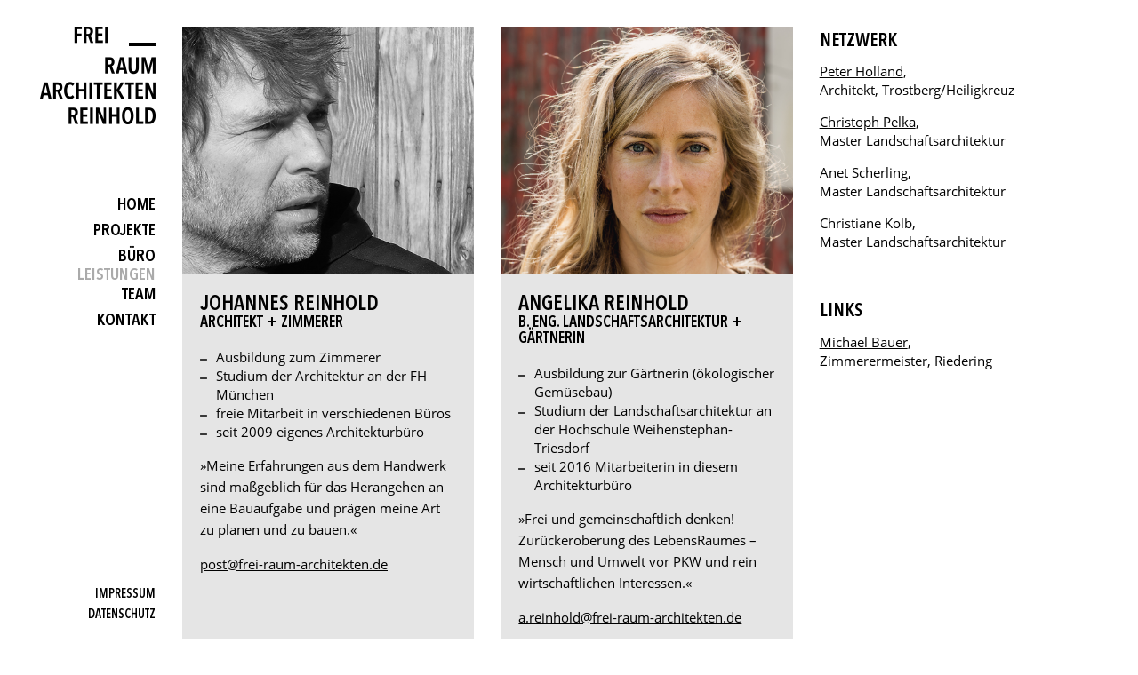

--- FILE ---
content_type: text/html; charset=utf-8
request_url: https://www.frei-raum-architekten.de/buero/team
body_size: 7882
content:
<!DOCTYPE html>
<html lang="de-de" dir="ltr">
<head>
	<meta name="viewport" content="width=device-width, initial-scale=1.0" />

	<!-- load jQuery 1 -->
	<script type="text/javascript" src="/templates/ff_freiraum/js/jquery1.min.js"></script>
	<script type="text/javascript">
	</script>

	<!-- load jQuery 3 -->
	<script type="text/javascript" src="/templates/ff_freiraum/js/jquery-3.3.1.min.js"></script>
	<script type="text/javascript">
	var jq3 = $.noConflict(true);
	</script>
	
	<script type="text/javascript" src="/templates/ff_freiraum/flexslider/jquery.flexslider-min.js"></script>
	
	<meta charset="utf-8" />
	<base href="https://www.frei-raum-architekten.de/buero/team" />
	<meta name="author" content="farbfinal" />
	<meta name="generator" content="Joomla! - Open Source Content Management" />
	<title>FREI RAUM ARCHITEKTEN REINHOLD - Team</title>
	<link href="/templates/ff_freiraum/favicon.ico" rel="shortcut icon" type="image/vnd.microsoft.icon" />
	<link href="/templates/ff_freiraum/css/normalize.css?99e06d047fddde007d4f90f34cc9e52c" rel="stylesheet" />
	<link href="/templates/ff_freiraum/css/main.css?99e06d047fddde007d4f90f34cc9e52c" rel="stylesheet" />
	<link href="/templates/ff_freiraum/flexslider/flexslider.css?99e06d047fddde007d4f90f34cc9e52c" rel="stylesheet" />
	<script src="/templates/ff_freiraum/js/moveTo.min.js?99e06d047fddde007d4f90f34cc9e52c"></script>
	<script src="/templates/ff_freiraum/js/js.js?99e06d047fddde007d4f90f34cc9e52c"></script>

	<!--<link href="https://fonts.googleapis.com/css?family=Open+Sans+Condensed:300,700|Open+Sans:400,600,700|Roboto+Condensed:400,700" rel="stylesheet">-->
		<!--[if lt IE 9]><script src="/media/jui/js/html5.js"></script><![endif]-->
		 
</head>
<body>
<div class="page">
	<aside class="sidebar">
		<div class="clear">
			<a href="/"><h1 class="sidebar-logo"><img src="/templates/ff_freiraum/img/logo.png" alt="FREI RAUM ARCHITEKTEN REINHOLD"></h1></a>
		</div>
		<div class="mainnav-container clear">
						<nav class="mainnav">
				<ul class="nav menu group">
<li class="item-101 default"><a href="/" >Home</a></li><li class="item-105 deeper parent has-child"><a href="/projekte" >Projekte</a><ul class="subnav unstyled small"><li class="item-123"><a href="/projekte/bestandsaufnahme" >Bestandsaufnahme</a></li><li class="item-106"><a href="/projekte/bau-im-bestand" >Bauen im Bestand</a></li><li class="item-115"><a href="/projekte/denkmalschutz" >Denkmalschutz</a></li><li class="item-116"><a href="/projekte/neubau" >Neubau</a></li><li class="item-117"><a href="/projekte/freiraumplanung" >Freiraumplanung</a></li><li class="item-118"><a href="/projekte/frei" >Frei  __</a></li></ul></li><li class="item-107 active deeper parent has-child"><a href="/buero/bueroprofil" >Büro</a><ul class="subnav unstyled small"><li class="item-109"><a href="/buero/bueroprofil" title="Büroprofil">Leistungen</a></li><li class="item-110 current mm-selected active"><a href="/buero/team" >Team</a></li></ul></li><li class="item-108"><a href="/kontakt" >Kontakt</a></li></ul>

			</nav>
					</div>
		<div class="clear">
			<nav class="metanav">
				<ul class="nav menu group">
<li class="item-120 active"><a href="/impressum" >Impressum</a></li><li class="item-121"><a href="/datenschutz" >Datenschutz</a></li></ul>

				<!--
				<ul>
					<li><a href="/">Impressum</a></li>
					<li><a href="/">Datenschutz</a></li>
				</ul>
				-->
			</nav>
		</div>
	</aside>
	
	

<main class="content page-team">
	<div class="row">
		<div class="col xl-8 lg-8 md-12 sm-12">
			<div class="row team-row">
				<div class="col xl-6 lg-6 md-6 sm-12">
					<div class="col-inner">
						<article class="team-card">
							<div class="team-image" style="background-image: url(/images/Team/Johannes-Reinhold.jpg)"></div>
							<div class="team-content">
								<h3>Johannes Reinhold</h3>
<h4>Architekt + Zimmerer</h4>
<ul>
<li>Ausbildung zum Zimmerer</li>
<li>Studium der Architektur an der FH München</li>
<li>freie Mitarbeit in verschiedenen Büros</li>
<li>seit 2009 eigenes Architekturbüro</li>
</ul>
<p>»Meine Erfahrungen aus dem Handwerk sind maßgeblich für das Herangehen an eine Bauaufgabe und prägen meine Art zu planen und zu bauen.«</p>
<p><span id="cloakb91593a5bbe221023a1581cd4054179e">Diese E-Mail-Adresse ist vor Spambots geschützt! Zur Anzeige muss JavaScript eingeschaltet sein!</span><script type='text/javascript'>
				document.getElementById('cloakb91593a5bbe221023a1581cd4054179e').innerHTML = '';
				var prefix = '&#109;a' + 'i&#108;' + '&#116;o';
				var path = 'hr' + 'ef' + '=';
				var addyb91593a5bbe221023a1581cd4054179e = 'p&#111;st' + '&#64;';
				addyb91593a5bbe221023a1581cd4054179e = addyb91593a5bbe221023a1581cd4054179e + 'fr&#101;&#105;-r&#97;&#117;m-&#97;rch&#105;t&#101;kt&#101;n' + '&#46;' + 'd&#101;';
				var addy_textb91593a5bbe221023a1581cd4054179e = 'p&#111;st' + '&#64;' + 'fr&#101;&#105;-r&#97;&#117;m-&#97;rch&#105;t&#101;kt&#101;n' + '&#46;' + 'd&#101;';document.getElementById('cloakb91593a5bbe221023a1581cd4054179e').innerHTML += '<a ' + path + '\'' + prefix + ':' + addyb91593a5bbe221023a1581cd4054179e + '\'>'+addy_textb91593a5bbe221023a1581cd4054179e+'<\/a>';
		</script></p>							</div>
						</article>
					</div>
				</div>
				<div class="col xl-6 lg-6 md-6 sm-12">
					<div class="col-inner">
						<article class="team-card">
							<div class="team-image" style="background-image: url(/images/Team/768A2649_002.jpg)"></div>
							<div class="team-content">
								<h3>Angelika Reinhold</h3>
<h4>B. Eng. Landschaftsarchitektur + Gärtnerin</h4>
<ul>
<li>Ausbildung zur Gärtnerin (ökologischer Gemüsebau)</li>
<li>Studium der Landschaftsarchitektur an der Hochschule Weihenstephan-Triesdorf </li>
<li>seit 2016 Mitarbeiterin in diesem Architekturbüro</li>
</ul>
<p>»Frei und gemeinschaftlich denken! Zurückeroberung des LebensRaumes – Mensch und Umwelt vor PKW und rein wirtschaftlichen Interessen.«</p>
<p><span id="cloakb8a96c4524f4aca445bd7468ae1b424d">Diese E-Mail-Adresse ist vor Spambots geschützt! Zur Anzeige muss JavaScript eingeschaltet sein!</span><script type='text/javascript'>
				document.getElementById('cloakb8a96c4524f4aca445bd7468ae1b424d').innerHTML = '';
				var prefix = '&#109;a' + 'i&#108;' + '&#116;o';
				var path = 'hr' + 'ef' + '=';
				var addyb8a96c4524f4aca445bd7468ae1b424d = '&#97;.r&#101;&#105;nh&#111;ld' + '&#64;';
				addyb8a96c4524f4aca445bd7468ae1b424d = addyb8a96c4524f4aca445bd7468ae1b424d + 'fr&#101;&#105;-r&#97;&#117;m-&#97;rch&#105;t&#101;kt&#101;n' + '&#46;' + 'd&#101;';
				var addy_textb8a96c4524f4aca445bd7468ae1b424d = '&#97;.r&#101;&#105;nh&#111;ld' + '&#64;' + 'fr&#101;&#105;-r&#97;&#117;m-&#97;rch&#105;t&#101;kt&#101;n' + '&#46;' + 'd&#101;';document.getElementById('cloakb8a96c4524f4aca445bd7468ae1b424d').innerHTML += '<a ' + path + '\'' + prefix + ':' + addyb8a96c4524f4aca445bd7468ae1b424d + '\'>'+addy_textb8a96c4524f4aca445bd7468ae1b424d+'<\/a>';
		</script></p>							</div>
						</article>
					</div>
				</div>
			</div>
		</div>
		<div class="col xl-4 lg-4 md-12 sm-12">
			<div class="col-inner">
				<article class="team-text">
					<h3>NETZWERK</h3>
<p><a href="https://www.architekt-holland.de/" target="_blank" rel="noopener noreferrer">Peter Holland</a>, <br />Architekt, Trostberg/Heiligkreuz</p>
<p><a href="https://plf-kassel.de/">Christoph Pelka</a>, <br />Master Landschaftsarchitektur</p>
<p>Anet Scherling,<br />Master Landschaftsarchitektur</p>
<p>Christiane Kolb, <br />Master Landschaftsarchitektur</p>
<p> </p>
<h3>LINKS</h3>
<p><a title="Bundwerk" href="http://www.bundwerk-zimmerei.de/" target="_blank" rel="noopener noreferrer">Michael Bauer</a>, <br />Zimmerermeister, Riedering</p>
<p> </p>
<p> </p>
<p> </p>
<p> </p>
<p> </p>
<p> </p> 				</article>
			</div>
		</div>
	</div>
	
	
	
	
	
	
	
<!--
		<div class="col xl-4 lg-4 md-6 sm-12">

		</div>
		<div class="col xl-4 lg-4 md-6 sm-12">

		</div>
		<div class="col xl-4 lg-4 md-6 sm-12">

		</div>
-->
</main>





</div>
</body>
</html>


--- FILE ---
content_type: text/css
request_url: https://www.frei-raum-architekten.de/templates/ff_freiraum/css/main.css?99e06d047fddde007d4f90f34cc9e52c
body_size: 41640
content:
@import url("https://fast.fonts.net/lt/1.css?apiType=css&c=1ff115e1-6395-4f9f-95d1-0b32a6a35a4b&fontids=1437596");

@font-face{
		font-family:"Avenir Next LT W04 Demi Cond";
		src:url("../fonts/1437596/1f6fc683-b7b4-4724-8a9d-a4a57a46f103.eot?#iefix");
		src:url("../fonts/1437596/1f6fc683-b7b4-4724-8a9d-a4a57a46f103.eot?#iefix") format("eot"),
				url("../fonts/1437596/3a981265-3718-401f-8ad7-cb4c60f53971.woff2") format("woff2"),
				url("../fonts/1437596/36b949ec-09da-4d02-94a6-174cc40254b4.woff") format("woff"),
				url("../fonts/1437596/f1b415c0-a8a8-4596-948b-50eb167e8803.ttf") format("truetype");
}


/* open-sans-regular - latin */
@font-face {
  font-family: 'Open Sans';
  font-style: normal;
  font-weight: 400;
  src: url('../fonts/Open_Sans/open-sans-v15-latin-regular.eot'); /* IE9 Compat Modes */
  src: local('Open Sans Regular'), local('OpenSans-Regular'),
       url('../fonts/Open_Sans/open-sans-v15-latin-regular.eot?#iefix') format('embedded-opentype'), /* IE6-IE8 */
       url('../fonts/Open_Sans/open-sans-v15-latin-regular.woff2') format('woff2'), /* Super Modern Browsers */
       url('../fonts/Open_Sans/open-sans-v15-latin-regular.woff') format('woff'), /* Modern Browsers */
       url('../fonts/Open_Sans/open-sans-v15-latin-regular.ttf') format('truetype'), /* Safari, Android, iOS */
       url('../fonts/Open_Sans/open-sans-v15-latin-regular.svg#OpenSans') format('svg'); /* Legacy iOS */
}

/* open-sans-600 - latin */
@font-face {
  font-family: 'Open Sans';
  font-style: normal;
  font-weight: 600;
  src: url('../fonts/Open_Sans/open-sans-v15-latin-600.eot'); /* IE9 Compat Modes */
  src: local('Open Sans SemiBold'), local('OpenSans-SemiBold'),
       url('../fonts/Open_Sans/open-sans-v15-latin-600.eot?#iefix') format('embedded-opentype'), /* IE6-IE8 */
       url('../fonts/Open_Sans/open-sans-v15-latin-600.woff2') format('woff2'), /* Super Modern Browsers */
       url('../fonts/Open_Sans/open-sans-v15-latin-600.woff') format('woff'), /* Modern Browsers */
       url('../fonts/Open_Sans/open-sans-v15-latin-600.ttf') format('truetype'), /* Safari, Android, iOS */
       url('../fonts/Open_Sans/open-sans-v15-latin-600.svg#OpenSans') format('svg'); /* Legacy iOS */
}

/* open-sans-700 - latin */
@font-face {
  font-family: 'Open Sans';
  font-style: normal;
  font-weight: 700;
  src: url('../fonts/Open_Sans/open-sans-v15-latin-700.eot'); /* IE9 Compat Modes */
  src: local('Open Sans Bold'), local('OpenSans-Bold'),
       url('../fonts/Open_Sans/open-sans-v15-latin-700.eot?#iefix') format('embedded-opentype'), /* IE6-IE8 */
       url('../fonts/Open_Sans/open-sans-v15-latin-700.woff2') format('woff2'), /* Super Modern Browsers */
       url('../fonts/Open_Sans/open-sans-v15-latin-700.woff') format('woff'), /* Modern Browsers */
       url('../fonts/Open_Sans/open-sans-v15-latin-700.ttf') format('truetype'), /* Safari, Android, iOS */
       url('../fonts/Open_Sans/open-sans-v15-latin-700.svg#OpenSans') format('svg'); /* Legacy iOS */
}

/* open-sans-condensed-300 - latin */
@font-face {
  font-family: 'Open Sans Condensed';
  font-style: normal;
  font-weight: 300;
  src: url('../fonts/Open_Sans_Condensed/open-sans-condensed-v12-latin-300.eot'); /* IE9 Compat Modes */
  src: local('Open Sans Condensed Light'), local('OpenSansCondensed-Light'),
       url('../fonts/Open_Sans_Condensed/open-sans-condensed-v12-latin-300.eot?#iefix') format('embedded-opentype'), /* IE6-IE8 */
       url('../fonts/Open_Sans_Condensed/open-sans-condensed-v12-latin-300.woff2') format('woff2'), /* Super Modern Browsers */
       url('../fonts/Open_Sans_Condensed/open-sans-condensed-v12-latin-300.woff') format('woff'), /* Modern Browsers */
       url('../fonts/Open_Sans_Condensed/open-sans-condensed-v12-latin-300.ttf') format('truetype'), /* Safari, Android, iOS */
       url('../fonts/Open_Sans_Condensed/open-sans-condensed-v12-latin-300.svg#OpenSansCondensed') format('svg'); /* Legacy iOS */
}

/* open-sans-condensed-700 - latin */
@font-face {
  font-family: 'Open Sans Condensed';
  font-style: normal;
  font-weight: 700;
  src: url('../fonts/Open_Sans_Condensed/open-sans-condensed-v12-latin-700.eot'); /* IE9 Compat Modes */
  src: local('Open Sans Condensed Bold'), local('OpenSansCondensed-Bold'),
       url('../fonts/Open_Sans_Condensed/open-sans-condensed-v12-latin-700.eot?#iefix') format('embedded-opentype'), /* IE6-IE8 */
       url('../fonts/Open_Sans_Condensed/open-sans-condensed-v12-latin-700.woff2') format('woff2'), /* Super Modern Browsers */
       url('../fonts/Open_Sans_Condensed/open-sans-condensed-v12-latin-700.woff') format('woff'), /* Modern Browsers */
       url('../fonts/Open_Sans_Condensed/open-sans-condensed-v12-latin-700.ttf') format('truetype'), /* Safari, Android, iOS */
       url('../fonts/Open_Sans_Condensed/open-sans-condensed-v12-latin-700.svg#OpenSansCondensed') format('svg'); /* Legacy iOS */
}

/* roboto-condensed-regular - latin */
@font-face {
  font-family: 'Roboto Condensed';
  font-style: normal;
  font-weight: 400;
  src: url('../fonts/Robo_Condensed/roboto-condensed-v16-latin-regular.eot'); /* IE9 Compat Modes */
  src: local('Roboto Condensed'), local('RobotoCondensed-Regular'),
       url('../fonts/Robo_Condensed/roboto-condensed-v16-latin-regular.eot?#iefix') format('embedded-opentype'), /* IE6-IE8 */
       url('../fonts/Robo_Condensed/roboto-condensed-v16-latin-regular.woff2') format('woff2'), /* Super Modern Browsers */
       url('../fonts/Robo_Condensed/roboto-condensed-v16-latin-regular.woff') format('woff'), /* Modern Browsers */
       url('../fonts/Robo_Condensed/roboto-condensed-v16-latin-regular.ttf') format('truetype'), /* Safari, Android, iOS */
       url('../fonts/Robo_Condensed/roboto-condensed-v16-latin-regular.svg#RobotoCondensed') format('svg'); /* Legacy iOS */
}

/* roboto-condensed-700 - latin */
@font-face {
  font-family: 'Roboto Condensed';
  font-style: normal;
  font-weight: 700;
  src: url('../fonts/Robo_Condensed/roboto-condensed-v16-latin-700.eot'); /* IE9 Compat Modes */
  src: local('Roboto Condensed Bold'), local('RobotoCondensed-Bold'),
       url('../fonts/Robo_Condensed/roboto-condensed-v16-latin-700.eot?#iefix') format('embedded-opentype'), /* IE6-IE8 */
       url('../fonts/Robo_Condensed/roboto-condensed-v16-latin-700.woff2') format('woff2'), /* Super Modern Browsers */
       url('../fonts/Robo_Condensed/roboto-condensed-v16-latin-700.woff') format('woff'), /* Modern Browsers */
       url('../fonts/Robo_Condensed/roboto-condensed-v16-latin-700.ttf') format('truetype'), /* Safari, Android, iOS */
       url('../fonts/Robo_Condensed/roboto-condensed-v16-latin-700.svg#RobotoCondensed') format('svg'); /* Legacy iOS */
}




html {
	-webkit-box-sizing: border-box;
	-moz-box-sizing: border-box;
	box-sizing: border-box;
  font-size: 15px;
}

*, 
*::before, .oldie *:before, 
*::after, .oldie *:after {
	-webkit-box-sizing: inherit;
	-moz-box-sizing: inherit;
	box-sizing: inherit;
}

body {
	-webkit-font-smoothing: antialiased;
	-moz-osx-font-smoothing: grayscale;
	overflow-x: hidden;
	font-family: 'Open Sans', sans-serif;
	line-height: 1.3 !important;
	height: 100%;
}

h1,h2,h3,h4,h5,h6,p,img,nav ul,nav li, ul, ol, li {
	margin: 0;
	padding: 0;
	vertical-align: text-top;
	font-weight: normal;
}

ul {
	list-style-type: square;
}

/*img {
	width: 100% !important;
	height: auto !important;
}*/


.group::before,
.clear::before,
.row::before,
.group::after,
.clear::after,
.row::after {
	display: table;
	content: " ";
} 
.group::after,
.clear::after,
.row::after {
	clear: both;
}

.row {
	margin-right: -30px;
}

.col {
	float: left;
}

@media only screen and (max-width: 40em) {
  .sm-12 {width: 100%;}
  .sm-9 {width: 75%;} 
  .sm-8 {width: 66.666666%;} 
  .sm-6 {width: 50%;} 
  .sm-4 {width: 33.333333%;}
  .sm-3 {width: 25%;}
}

@media only screen and (min-width: 40.000001em) and (max-width: 64em) {
  .md-12 {width: 100%;}
  .md-9 {width: 75%;} 
  .md-8 {width: 66.666666%;} 
  .md-6 {width: 50%;} 
  .md-4 {width: 33.333333%;}
  .md-3 {width: 25%;}
}

@media only screen and (min-width: 64.000001em) and (max-width: 90em) {
  .lg-12 {width: 100%;}
  .lg-9 {width: 75%;} 
  .lg-8 {width: 66.666666%;} 
  .lg-6 {width: 50%;} 
  .lg-4 {width: 33.333333%;}
  .lg-3 {width: 25%;}
}

@media only screen and (min-width: 90.000001em) {
  .xl-12 {width: 100%;}
  .xl-9 {width: 75%;} 
  .xl-8 {width: 66.666666%;} 
  .xl-6 {width: 50%;} 
  .xl-4 {width: 33.333333%;}
  .xl-3 {width: 25%;}
}

.col-inner {
	margin: 0 30px 30px 0;
}

.page-projekte img {
	width: 100% !important;
	height: auto !important;
}





/* ======================================= */

.page {
	width: calc(100% - 205px);
  position: relative;
	background-color: #fff;
	margin-left: 205px;
/*	min-width: 767px;*/
	/*max-width: 1680px;*/
	height: 100%;
}


.sidebar {
	width: 205px;
	height: 100%;
	display: block;
	position: fixed;
	left: 0;
	top: 0;
	background: #fff;
	padding-right: 30px;
	padding-top: 30px;
	z-index: 10;
	overflow-y: auto;
}

.content {
	line-height: 1.4;
	position: relative;
}

.hero {
	background-color: #9a9a9a;
  background-image: url("../img/hero-img.jpg");
	background-repeat: no-repeat;
	background-size: cover;
	background-position: center;
	height: 100vh;
	width: 100%;
	position: relative;
	overflow: hidden;
}

.herobox {
	float: right;
	margin: 30px;
	width: 370px;
	min-width: 270px;
	background-color: rgba(255, 255, 255, 0.8);
	overflow: hidden;
	padding: 20px;
	z-index: 2;
	position: relative;
}
.herobox:after {
	content: '';
	display: table;
	clear: both;
}

.herobox h2 {
	font-family: 'Avenir Next LT W04 Demi Cond', sans-serif;
	text-transform: uppercase;
}
.herobox h4 {
	font-family: 'Open Sans', sans-serif;
	text-transform: uppercase;
	font-size: 16px;
}

.herobox p {
	line-height: 1.3;
	font-size: 15px;
}

#herobox-head {
	position: relative;
	transition: all .2s ease;
	padding-right: 38px;
}
#herobox-head.active {
	margin-bottom: 20px;
}

#herobox-bottom > button,
#herobox-head > button {
	display: block;
	border: none;
	outline: none;
	cursor: pointer;
	background-color: transparent;
	width: 100%;
	text-align: left;
	padding: 0;
}
#herobox-head > button::after {
	display: block;
	height: 20px;
	width: 20px;
	content: '';
	position: absolute;
	right: 0;
	top: 3px;
	background-image: url([data-uri]);
	background-size: 80%;
	background-position: center;
	background-repeat: no-repeat;
	visibility: visible;
	opacity: 1;
	transition: all .2s ease;
}
#herobox-head.active > button::after {
	visibility: hidden;
	opacity: 0;
}

#herobox-bottom {
 transition: all .2s ease;
}
#herobox-bottom.active {
	padding-top: 10px;
}

#herobox-bottom > button {
	background-image: url([data-uri]);
	background-size: contain;
	background-position: center;
	background-repeat: no-repeat;
	margin-top: 10px;
	color: transparent;
	display: none;
}

#herobox-bottom.active > button {
	display: block;
}

.herobox-toggle {
	position: relative;
	max-height: calc(100vh - 185px);
	overflow-y: auto;
	overflow-x: hidden !important;
	padding-right: 20px !important;
	padding-top: 0 !important;
	padding-bottom: 0 !important;
	padding-left: 0 !important;
	min-height: 120px;
}
.herobox-project .herobox-toggle {
	display: none;
}


.herobox-toggle-content {
	transition: opacity .2s ease;
	opacity: 0;
}

.herobox-toggle-content.active {
	opacity: 1;
}

.herobox-toggle-content > p,
.herobox-toggle-content > ul {
	padding-bottom: 20px;
	font-size: 15px;
	line-height: 1.4;
}

.herobox-toggle-content a {
	color: #000;
	text-decoration: underline;
}
.herobox-toggle-content a:hover {
	color: #696969;
}

.herobox-toggle-content > h4 {
	padding-bottom: 5px;
	font-weight: bold;
}

.herobox-toggle-content .top-caption,
.herobox-toggle-content .top-caption p {
	line-height: 1.2;
	font-size: 18px;
	padding-bottom: 10px;
	text-transform: uppercase;
	font-family: 'Avenir Next LT W04 Demi Cond', sans-serif !important;
}





.herobox-toggle::-webkit-scrollbar-track {
	background: transparent;
	width: 2px;
	background: url(../img/scrolltrack.png) repeat-y top center;
}
.herobox-toggle::-webkit-scrollbar {
	width: 8px;
	background: transparent;
}
.herobox-toggle::-webkit-scrollbar-thumb {
	background-color: #999;
}







.to-content-btn {
	display: block;
	background-image: url([data-uri]);
	background-repeat: no-repeat;
	background-size: contain;
	background-position: center bottom;
	width: 32px;
	height: 32px;
	position: absolute;
	overflow: hidden;
	bottom: 20px;
	left: 50%;
	margin-left: -16px;
	-webkit-transform: translateX(-50%);
	-moz-transform: translateX(-50%);
	-ms-transform: translateX(-50%);
	transform: translateX(-50%);
	text-indent: -9999px;
	color: transparent;
	-webkit-transform: rotate(-90deg);
	-moz-transform: rotate(-90deg);
	-ms-transform: rotate(-90deg);
	transform: rotate(-90deg);
	transition: bottom .5s ease;
	z-index: 1;
}

.to-content-btn:hover {
	bottom: 10px;
}






.frontpage .moduletable {
	height: 100%;
	height: 100vh;
}



.content {
	margin: 0 30px 30px 0;
	line-height: 1.4;
	padding-top: 30px;
}

.content.page-projects_blog {
	padding-top: 0;
}

h1.sidebar-logo,
h1.sidebar-logo img {
	display: block;
	width: 130px;
	float: right;
  user-select: none;
	-moz-user-select: none;
	-webkit-user-select: none;
	-ms-user-select: none;
}

.mainnav {
	display: block;
	float: right;
	text-align: right;
	width: 100%;
	margin-top: 80px;
	margin-bottom: 30px;
/*	font-family: 'Roboto Condensed', sans-serif;*/
	font-family: 'Avenir Next LT W04 Demi Cond', sans-serif;
}

.mainnav ul {
	list-style: none;
	padding: 0;
	margin: 0;
  	user-select: none;
	-moz-user-select: none;
	-webkit-user-select: none;
	-ms-user-select: none;
}
.mainnav > ul {
	line-height: 1;
}

.mainnav li,
.mainnav a {
	display: block;
	font-size: 19px;
	text-transform: uppercase;
	text-decoration: none;
	outline: none;
	margin-bottom: 10px;
}

.mainnav a,
.mainnav a:visited {
	color: #000;
}

.mainnav a:hover, 
.mainnav a:focus, 
.mainnav a:active {
	color: #696969;
}


.mainnav ul.subnav {
	margin-top: -8px;
	display: none;
}
.mainnav li.active > ul.subnav  {
	display: block;
	line-height: 1;
}

.mainnav ul.subnav li,
.mainnav ul.subnav a {
	color: #aaaaaa;
	margin-bottom: 3px;
}
.mainnav ul.subnav a:hover,
.mainnav ul.subnav a:focus,
.mainnav ul.subnav a:active {
	color: #696969;
}

.mainnav ul.subnav li.active a {
	color: #000;
}

.mainnav-container {
	height: calc(100% - 170px);
}

.metanav {
	display: block;
	font-family: 'Avenir Next LT W04 Demi Cond', sans-serif;
}

.metanav ul {
	list-style: none;
	padding: 0;
	margin: 0;
	text-align: right;
  user-select: none;
	-moz-user-select: none;
	-webkit-user-select: none;
	-ms-user-select: none;
}

.metanav a {
	display: block;
	text-decoration: none;
	color: black;
	text-transform: uppercase;
	font-size: 14px;
	margin-bottom: 5px;
	
}


.flexslider,
.flexslider .flex-viewport,
.flexslider .slides,
.flexslider .slides li {
	height: 100%;
	height: 100vh;
	overflow: hidden !important;
}


.flexslider .slides li {
	background-size: cover;
	background-repeat: no-repeat;
	background-position: center;
	position: relative;
}

.flexslider .slides .slidelink {
	background-color: transparent;
	display: block;
	position: absolute;
	top: 0;
	right: 0;
	bottom: 0;
	left: 0;
	z-index: 2;
}


.flexslider .slides .slide-caption {
	font-family: 'Avenir Next LT W04 Demi Cond', sans-serif;
	text-transform: uppercase;
	float: right;
	width: calc(100% - 60px);
	max-width: 370px;
	min-width: 220px;
	margin: 30px;
	padding: 1em;
	background-color: rgba(255, 255, 255, 0.8);
}

.flexslider .slides .slide-caption h2 {
	margin-bottom: 20px;
}
.flexslider .slides .slide-caption p {
	line-height: 1.2;
	font-size: 18px;
	margin-bottom: 10px;
}

.flexslider .slides .slide-caption a {
	color: #000;
}


.flexslider .flex-control-nav {
	position: absolute;
	bottom: 30px;
}

.flexslider .flex-direction-nav a {
	background-image: url([data-uri]);
/*	background-color: rgba(255, 255, 255, 0.8);*/
	background-position: center;
/*	background-size: 60%;*/
	background-size: 100%;
	display: block;
	width: 32px;
	height: 32px;
	margin: 17px;
}

.flexslider .flex-direction-nav a.flex-next {
  -webkit-transform: rotate(180deg);
  -moz-transform: rotate(180deg);
  -ms-transform: rotate(180deg);
  transform: rotate(180deg);
}








.content a:link,
.content a:visited {
	color: black;
	text-decoration: underline;
	display: inline-block;
	height: 1.3em;
}

.content a:hover,
.content a:focus,
.content a:active {
	color: #696969;
}





.content h1, .content h2,.content h3,.content h4,.content h5,.content h6 {
	margin-bottom: .75rem;
}

.content p {
	margin-bottom: 1rem;
}

.content h2 {
	text-transform: uppercase;
	font-family: 'Avenir Next LT W04 Demi Cond', sans-serif;
	font-size: 1.4rem;
	font-weight: normal;
}

.content h3 {
	text-transform: uppercase;
	font-family: 'Avenir Next LT W04 Demi Cond', sans-serif;
	font-size: 1.4rem;
	font-weight: normal;
}

.content h3 strong{
	font-weight: normal;
}

.content h5 {
	text-transform: uppercase;
	font-family: 'Avenir Next LT W04 Demi Cond', sans-serif;
	margin-bottom: .2em;
	font-size: 1rem;
	font-weight: normal;
}
.item-page h4 {
	margin-bottom: 5px;
	font-size: 15px;
	font-weight: bold;
}

/*
.content.page-projekte ul {
	list-style: none;
	margin-bottom: 1.5rem;
	line-height: 1.6;
}
*/

.content.page-projekte ul, .content.page-default ul {
	list-style:disc;
	margin-bottom: 1.5rem;
	line-height: 1.6;
	margin-left: 30px;
}

.page-projekte img:first-of-type {
	margin-bottom: 12px;
}





.content.page-default {
	padding-top: 30px;
}








@media only screen and (max-width: 767px) {
  .bgsm-12 {width: 100%;}
  .bgsm-6 {width: 50%;} 
  .bgsm-4 {width: 33.333333%;}
  .bgsm-3 {width: 25%;}
}

@media only screen and (min-width: 768px) and (max-width: 1150px) {
  .bgmd-12 {width: 100%;}
  .bgmd-6 {width: 50%;} 
  .bgmd-4 {width: 33.333333%;}
  .bgmd-3 {width: 25%;}
}
@media only screen and (min-width: 1151px) and (max-width: 1679px) {
  .bglg-12 {width: 100%;}
  .bglg-6 {width: 50%;} 
  .bglg-4 {width: 33.333333%;}
  .bglg-3 {width: 25%;}
}

@media only screen and (min-width: 1680px) {
  .bgxl-12 {width: 100%;}
  .bgxl-6 {width: 50%;} 
  .bgxl-4 {width: 33.333333%;}
  .bgxl-3 {width: 25%;}
}


.page-projects_blog {
	margin-top: 15px;
	margin-left: -15px;
	margin-right: 45px;
	max-width: 1680px;
}

.page-projects_blog .blog-item {
	display: block;
	background-color: #e5e5e5;
	margin: 15px;
	position: relative;
	padding-top: 82%;
	min-width: 250px;
	min-height: 250px;
}

.page-projects_blog .blog-item.img-item {
	background-size: cover;
	background-repeat: no-repeat;
	background-position: center;
}

.page-projects_blog .blog-item-title_inner {
	position: absolute;
	top: 20px;
	right: 20px;
	bottom: 20px;
	left: 20px;
	font-family: 'Avenir Next LT W04 Demi Cond', sans-serif;
	overflow: hidden;
}
.page-projects_blog .blog-item-title_inner ul {
	list-style: none;
	text-transform: uppercase;
	font-size: 18px;
	line-height: 1.3;
}

.page-projects_blog .blog-item_inner {
	position: absolute;
	top: 20px;
	right: 20px;
	bottom: 20px;
	left: 20px;
	background: rgba(255, 255, 255, 0.8);
	padding: 20px;
	font-family: 'Avenir Next LT W04 Demi Cond', sans-serif;
	text-transform: uppercase;
	overflow: hidden;
	opacity: 0;
	transition: all .5s ease;
}
.page-projects_blog .blog-item:hover > .blog-item_inner {
	opacity: 1;
}

.page-projects_blog .blog-item_inner a {
	display: block;
	position: absolute;
	top: 0;
	right: 0;
	bottom: 0;
	left: 0;
	height: 100%;
	width: 100%;
/*
	background-image: url([data-uri]);
	background-position: 95% 95%;
	background-size: 5%;
	background-repeat: no-repeat;
*/
}


.page-projects_blog .blog-item_inner h4 {
	margin-bottom: 20px;
	font-size: 1.4em;
	line-height: 1.3;
}

.page-projects_blog .blog-item_inner p {
	margin-bottom: 20px;
	font-size: 18px;
	line-height: 1.3;
}












.page-team {
	max-width: 1440px;
}

.team-card {
	background-color: #e5e5e5;
}

.team-row, .team-row > div, .team-row > div > div {
	display: flex;
}


.team-image {
	position: relative;
	padding-top: 85%;
	background-color: gray;
	background-position: center;
	background-repeat: no-repeat;
	background-size: cover;
}

.team-content {
	padding: 20px;
	font-size: 15px;
}

.team-content h3 {
	text-transform: uppercase;
	font-size: 24px;
	margin-bottom: 0;
	line-height: 1;
	font-family: 'Avenir Next LT W04 Demi Cond', sans-serif;
}
.team-content h4 {
	margin-top: 0;
	font-size: 18px;
	margin-bottom: 1.4rem;
	line-height: 1;
	text-transform: uppercase;
	font-family: 'Avenir Next LT W04 Demi Cond', sans-serif;
}

.team-content ul {
	list-style: none;
	margin-bottom: 1em;
	margin-left: 1.2em;
}
.team-content ul li {
	position: relative;
}
.team-content ul li:before {
	display: block;
	content: '';
	position: absolute;
	left: -18px;
	top: 0;
	height: 25px;
	width: 8px;
	background-image: url([data-uri]);
	background-repeat: no-repeat;
	background-position: center;
	background-size: contain;
}


.team-content p {
	line-height: 1.6;
}



.team-row {
	margin-right: 0;
	overflow: hidden;
}


.team-text h3 {
/*	margin-bottom: 16px;*/
}





.hero.page-office .herobox-toggle {
	height: auto;
	max-height: calc(100vh - 150px);
}

.page-office .herobox h2:after {
	display: none;
}

.page-office .herobox h2 {
	margin-bottom: 20px;
	font-size: 26px;
}
.page-office .herobox h4 {
	margin-bottom: 5px;
	font-size: 15px;
	font-weight: bold;
}

.hero.page-office .herobox {
	font-size: 15px;
}

.page-office .office-accordion > ul > li {
	position: relative;
	margin-top: 20px;
	font-size: 15px;
	line-height: 1;
	text-transform: uppercase;
	font-family: 'Open Sans', sans-serif;
	display: inline-block;
	cursor: pointer;
	-webkit-user-select: none;
	-moz-user-select: none;
	-ms-user-select: none;
	user-select: none;
	font-weight: bold;
}
/*
.page-office .office-accordion > ul > li:hover,
.page-office .office-accordion > ul > li:focus,
.page-office .office-accordion > ul > li:active {
	color: #696969;
}
*/

/*
.page-office .office-accordion > ul > li:after {
	display: block;
	height: 15px;
	width: 15px;
	text-indent: -9999px;
	color: transparent;
	position: absolute;
	top: 0;
	right: 0;
	content: '';
	background-image: url([data-uri]);
	background-size: 80%;
	background-position: center;
	background-repeat: no-repeat;
}
.page-office .office-accordion > ul > li.accActive:after {
	background-image: url([data-uri]);
}
*/

.page-office .office-accordion .accPlus{
	background-repeat: no-repeat;
	background-size: 80%;
	background-position: 0 0;
	height: 15px;
	width: 15px;
	display: inline-block;
	margin-left: 7px;
	top: 3px;
	position: relative;
}

.page-office .office-accordion .accClosed .accPlus{
	background-image: url([data-uri]);
}

.page-office .office-accordion .accActive .accPlus{
	background-image: url([data-uri]);
}

.page-office .accActive ul{
	max-height: none !important;
}


.page-office .office-accordion > ul > li > ul {
	padding-top: 5px;
	font-family: 'Open Sans', sans-serif;
	font-weight: normal;
	text-transform: none;
	font-size: 15px;
	line-height: 1.4;
	max-height: 0;
	/*
	transition: max-height .2s ease;
	*/
	display: block;
	overflow: hidden;
}












.page-contact {
	max-width: 1440px;
}

.page-contact .row {

}

.c-address {
	position: relative;
	width: 100%;
	min-height: 334px;
}
.c-image {
	position: relative;
	width: 100%;
	min-height: 334px;
}

.c-image > div {
	background-repeat: no-repeat;
	background-size: cover;
	background-position: center;
}

@media only screen and (min-width: 960px) and (max-width:1280px) {
	.c-address {
		width: 360px;
	}
	.c-image {
		width: calc(100% - 360px);
	}
}
@media only screen and (min-width: 1281px) {
	.c-address {
		width: 33.33333%;
		padding-top: 31%;
	}
	.c-image {
		width: 66.66666%;
		padding-top: 31%;
	}
}

.c-map {
	position: relative;
	width: 100%;
	min-height: 500px;
	max-height: 768px;
	margin-right: 30px;
}

#gmap {
	height: 100%;
	width: 100%;
}

.c-col-inner-address,
.c-col-inner {
	position: absolute;
	top: 0;
	right: 30px;
	left: 0;
	bottom: 30px;
	background: #e5e5e5;
}
.c-col-inner-address {
	padding: 20px;
}





.project-pager {
	display: table-row;
}

/*.project-pager:after {
	content: '';
	display: table;
	clear: both;
} 
*/

.project-pager .project-pager-cell {
	display: table-cell;
	vertical-align: middle;
}

.page-nav-img-prev{
	background-image: url([data-uri]);
	background-repeat: no-repeat;
	background-size: 32px;
	background-position: center left;
	opacity: .4;
	transition: all .3s ease;
	display: inline-block;
	width: 32px;
	height: 32px;
	text-decoration: none;
}

.page-nav-txt-prev {

	font-family: 'Avenir Next LT W04 Demi Cond', sans-serif;
	text-decoration: none;
	color: black;
	height: 32px;
	opacity: .4;
	transition: all .3s ease;
	font-size: 14px;
	text-transform: uppercase;
	line-height: 22px;
}

.page-nav-img-next {
	background-image: url([data-uri]);
	background-repeat: no-repeat;
	background-size: 32px;
	background-position: center right;
	opacity: .4;
	transition: all .3s ease;
	display: inline-block;
	width: 32px;
	height: 32px;
	text-decoration: none;
}

.page-nav-txt-next {

	font-family: 'Avenir Next LT W04 Demi Cond', sans-serif;
	text-decoration: none;
	color: black;
	height: 32px;
	opacity: .4;
	transition: all .3s ease;
	font-size: 14px;
	text-align: right;
	text-transform: uppercase;
	line-height: 22px;
}

.page-nav-txt-next:hover,
.page-nav-txt-prev:hover,
.page-nav-img-next:hover,
.page-nav-img-prev:hover
{
	opacity: 1;
}

.project-pager-cell-close{
	text-align: center;
}

.close-page{
	background-image: url([data-uri]);
	background-repeat: no-repeat;
	background-size: contain;
	background-position: center;
	text-indent: -9999px;
	opacity: .4;
	transition: all .3s ease;
	display: inline-block;
	width: 25px;
	height: 25px;
	text-decoration: none;
}

.close-page:hover{
	opacity: 1;
}

/*

.project-pager .page-nav-btn {

	font-family: 'Avenir Next LT W04 Demi Cond', sans-serif;
	text-decoration: none;
	color: black;
	height: 32px;
}

.project-pager .page-nav-img.prev-page {


	background-image: url([data-uri]);
	background-repeat: no-repeat;
	background-size: 32px;
	background-position: center left;
	opacity: .4;
	transition: all .3s ease;
	font-size: 14px;
}
.project-pager .page-nav-btn.prev-page:hover, 
.project-pager .page-nav-btn.next-page:hover, 
.project-pager .page-nav-btn.prev-page:focus, 
.project-pager .page-nav-btn.next-page:focus, 
.project-pager .page-nav-btn.prev-page:active,
.project-pager .page-nav-btn.next-page:active {
	opacity: 1;
} 

.project-pager .page-nav-btn.next-page {
	background-image: url([data-uri]);
	background-repeat: no-repeat;
	background-size: 35px;
	background-position: center right;
	line-height: 22px;

	opacity: .4;
	transition: all .3s ease;
	font-size: 14px;
}

.project-pager .page-nav-btn.close-page {
	position: absolute;
	left: 50%;
	top: 30px;
	width: 30px;
	-webkit-transform: translateX(30%);
	-moz-transform: translateX(30%);
	-ms-transform: translateX(30%);
	transform: translateX(30%);
	background-image: url([data-uri]);
	background-repeat: no-repeat;
	background-size: contain;
	background-position: center;
	text-indent: -9999px;
	color: transparent !important;
}

*/


--- FILE ---
content_type: text/javascript
request_url: https://www.frei-raum-architekten.de/templates/ff_freiraum/js/js.js?99e06d047fddde007d4f90f34cc9e52c
body_size: 268
content:

jq3(document).ready(function() {
	jq3('.office-accordion > ul > li').addClass('accClosed');
	jq3('.office-accordion > ul > li').click(function() {
		jq3('.office-accordion > ul > li').removeClass('accActive');
		jq3('.office-accordion > ul > li').not(this).addClass('accClosed');
		if(jq3(this).hasClass('accClosed')){
			jq3(this).removeClass('accClosed');
			jq3(this).addClass('accActive');
		}
		else{
			jq3(this).addClass('accClosed');
			jq3(this).removeClass('accActive');
		}

	});
});
